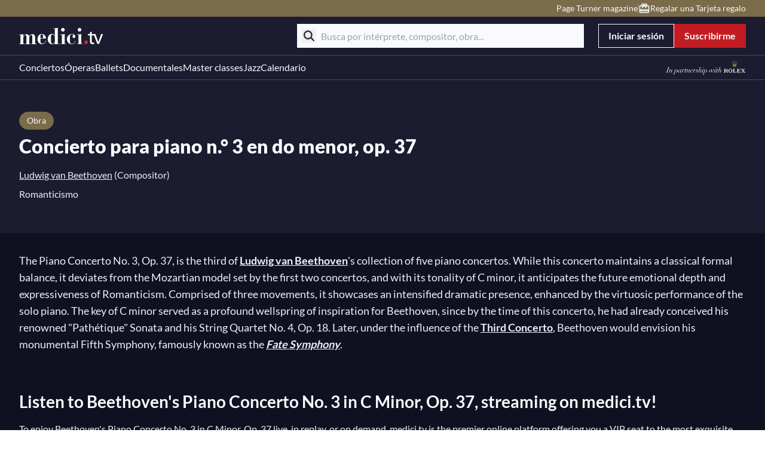

--- FILE ---
content_type: text/css; charset=utf-8
request_url: https://www.medici.tv/_nuxt_melbonis/ListContainer.Cvvr0DSY.css
body_size: 85
content:
[slider-content=movie] swiper-slide{width:264px}@media (min-width:576px){[slider-content=movie] swiper-slide{width:216px}}@media (min-width:768px){[slider-content=movie] swiper-slide{width:208px}}@media (min-width:1024px){[slider-content=movie] swiper-slide{width:204px}}@media (min-width:1200px){[slider-content=movie] swiper-slide{width:240px}}@media (min-width:1440px){[slider-content=movie] swiper-slide{width:264px}}[slider-content=collection] swiper-slide{width:264px}@media (min-width:576px){[slider-content=collection] swiper-slide{width:232px}}@media (min-width:768px){[slider-content=collection] swiper-slide{width:308px}}@media (min-width:1024px){[slider-content=collection] swiper-slide{width:282px}}@media (min-width:1200px){[slider-content=collection] swiper-slide{width:332px}}@media (min-width:1440px){[slider-content=collection] swiper-slide{width:380px}}[slider-content=artist] swiper-slide{width:184px}@media (min-width:375px){[slider-content=artist] swiper-slide{width:128px}}@media (min-width:576px){[slider-content=artist] swiper-slide{width:112px}}@media (min-width:768px){[slider-content=artist] swiper-slide{width:152px}}@media (min-width:1024px){[slider-content=artist] swiper-slide{width:136px}}@media (min-width:1200px){[slider-content=artist] swiper-slide{width:160px}}@media (min-width:1440px){[slider-content=artist] swiper-slide{width:184px}}[slider-content=mosaic] swiper-slide{width:128px}


--- FILE ---
content_type: text/javascript; charset=utf-8
request_url: https://www.medici.tv/_nuxt_melbonis/D3Bz8a7J.js
body_size: 2546
content:
import{d as B,i,c as u,o as a,a1 as H,a2 as J,u as e,f as k,g as d,w as l,h as f,t as p,n as T,ae as U,O as Z,F as w,k as G,j as K,T as Q,aj as X,b as m,a as _,a7 as Y,W as ee,V as te,ak as oe,E as N,a4 as ae,e as D,a5 as se,a8 as I,Z as re}from"./DwcTxYFL.js";import{p as ne}from"./DvRK-BGB.js";import{u as ie}from"./CR4p5N28.js";import{u as le}from"./Bx2vziJx.js";import{a as ue}from"./CMMYy40v.js";import{_ as ce}from"./CQSSNlcT.js";import{_ as me}from"./BRrc7Njy.js";import{_ as pe}from"./sUub2V5C.js";import{_ as ge}from"./BoIcMkxT.js";import{_ as de}from"./BDVRkN7H.js";import{u as fe}from"./BDQT6Cok.js";import{_ as _e}from"./B3jEwWFT.js";import{_ as ve}from"./CW6yFb0B.js";import{_ as ke}from"./BFU9YS5U.js";import"./BRLMSASf.js";import"./BXE2T8rG.js";import"./CpElQ6Nf.js";import"./BMbneKJc.js";import"./BF39jKnP.js";import"./SOgDKbKM.js";import"./DyIY7zKW.js";import"./FZi95rFa.js";import"./V1xE-Lve.js";import"./C1hpiQ5f.js";const we=r=>{let t=[];return"musical_work_job"in r&&r.musical_work_job?r.musical_work_job:(r.jobs&&(t=t.concat(r.jobs)),"instruments"in r&&r.instruments&&(t=t.concat(r.instruments)),"role"in r&&r.role?t.length>0?`${t.join(", ")} (${r.role})`:r.role:t.join(", "))},he=B({__name:"InlineArtist",props:{name:{},slug:{},role:{default:void 0},isOnline:{type:Boolean,default:!0},tagManagerContext:{default:void 0},useCapitalize:{type:Boolean,default:!1},useCaption:{type:Boolean,default:!1}},setup(r){const t=r,h=i(()=>`/artists/${t.slug}`);return(s,v)=>(a(),u("p",H(J({...t.tagManagerContext&&("useTagManager"in s?s.useTagManager:e(fe))({tagId:t.tagManagerContext.tagId,gtmType:"link",attrs:{title:s.name,url:e(h),...t.tagManagerContext.attrs},parentId:t.tagManagerContext.parentId})})),[(a(),k(U(s.isOnline?e(Z):"span"),{url:e(h),class:T(["text-paragraph",[s.isOnline&&"underline"]])},{default:l(()=>[f(p(s.name),1)]),_:1},8,["url","class"])),s.role?(a(),u("span",{key:0,class:T([s.useCaption?"text-caption":"text-paragraph"])},[s.useCapitalize?(a(),u(w,{key:0},[f(p(s.role.toLocaleUpperCase()),1)],64)):(a(),u(w,{key:1},[f(" ("+p(s.role)+")",1)],64))],2)):d("",!0)],16))}}),ye={class:"relative z-10 flex h-full items-center self-stretch"},xe={class:"mt-4"},Pe={key:0,class:"relative top-[1px] mx-2 size-1 rounded-full bg-white"},Ce={class:"berlioz-container pb-12"},be={key:0,class:"text-paragraph mt-6"},M=10,Ke=B({__name:"[slug]",async setup(r){let t,h;const s=G(),{tr:v}=K(),{buildSeo:V}=ie(),F=s.query?.preview,{data:x}=([t,h]=Q(()=>ee(`work-${s.params.slug}`,()=>te("WorkAPI").workData({slug:s.params.slug},{previewId:F}))),t=await t,h(),t);function O(n){return"id"in n}const g=i(()=>x.value&&O(x.value)?x.value:null);if(!x.value)throw X({statusCode:404,statusMessage:"Page Not Found"});const z=i(()=>g.value?.id),y=i(()=>g.value?.name),c=i(()=>{if(!g.value)return;const n=g.value.description;if(n)return le(n)}),S=i(()=>g.value?.seo_description),j=i(()=>g.value?.artists||[]),P=i(()=>(g.value?.period||[]).slice(0,1)),A=i(()=>g.value?.artists.map(n=>n.name).join(", ")),W=i(()=>g.value?.picture||void 0);function E(n){return(n?.movies?.results||[]).map(o=>o.slug).filter(o=>typeof o=="string")}const L=i(()=>(n,C)=>V({currentPage:n,totalPages:C.count_total&&Math.ceil(C.count_total/M),title:v("workPage.meta.title",void 0,{work_name:y.value,artist_name:A.value}),description:v("workPage.meta.description",void 0,{work_name:y.value,artist_name:A.value}),image:W.value}));return ue({script:[{innerHTML:JSON.stringify({"@context":"https://schema.org","@type":"MusicComposition",name:y.value,composer:j.value.map(n=>({"@type":"Person",name:n.name}))}),type:"application/ld+json"}]}),(n,C)=>(a(),u(w,null,[e(z)?(a(),k(e(ce),{key:0,"content-id":e(z),"content-type":"musicalwork"},null,8,["content-id"])):d("",!0),m(e(pe),null,{default:l(()=>[_("div",ye,[_("div",null,[_("div",null,[m(e(oe),{class:"mb-2"},{default:l(()=>[f(p(e(v)("workPage.tag")),1)]),_:1}),m(e(N),{tag:"h1",tone:"blue"},{default:l(()=>[f(p(e(y)),1)]),_:1})]),_("div",xe,[_("div",{class:T(["mb-2 flex-col lg:flex-row lg:flex-wrap",{flex:e(j).length>1}])},[(a(!0),u(w,null,D(e(j),o=>(a(),k(e(he),{key:o.id,name:o.name,slug:o.slug,role:e(we)(o),"tag-manager-context":{tagId:"work-composer",attrs:{id:"work-composer"}}},null,8,["name","slug","role"]))),128))],2),ae(_("div",{class:T(["flex-wrap items-center",{flex:e(P).length>1}])},[(a(!0),u(w,null,D(e(P),(o,b)=>(a(),u("p",{key:`work-period-${b}`,class:"text-paragraph flex items-center"},[f(p(o.name)+" ",1),b<e(P).length-1?(a(),u("span",Pe)):d("",!0)]))),128))],2),[[se,e(P).length>0]])])])])]),_:1}),_("div",Ce,[e(c)?(a(),k(e(ke),{key:0,class:"mt-8","disable-toggle":typeof e(c)=="string"||typeof e(c)!="string"&&!e(c).restText},Y({default:l(()=>[m(e(I),{size:"l",text:typeof e(c)=="string"?e(c):e(c).shortText},null,8,["text"])]),_:2},[typeof e(c)!="string"&&e(c).restText?{name:"hidden",fn:l(()=>[m(e(I),{class:"mt-6",text:e(c).restText,size:"l"},null,8,["text"])]),key:"0"}:void 0]),1032,["disable-toggle"])):d("",!0),m(e(de),{id:"work-movies",endpoint:{api:"SearchAPI",method:"searchWorkMovies",requestFilters:{slug:e(s).params.slug,limit:M}},"seo-formatter":e(L)},{default:l(({data:o,page:b,onSetCurrentPage:R})=>[m(e(N),{class:"mb-6 mt-12 font-serif lg:mb-8"},{default:l(()=>[f(p(e(v)("workPage.title"))+" "+p(e(y))+" ",1),o.movies.count?(a(),u(w,{key:0},[f(" ("+p(o.movies.count)+") ",1)],64)):d("",!0)]),_:2},1024),m(e(ge),{movies:E(o)},{default:l(()=>[m(e(_e),{"current-data":o?.movies?.results||[],"display-options":{custom:{default:"md:with-divider grid-cols-1 gap-4"}}},{item:l(({item:$,index:q})=>[m(e(me),re({"tag-manager-context":{tagId:"work-page-list",attrs:{category:$.category,slug:$.slug,title:$.title,position:q}}},{...e(ne)($)}),null,16,["tag-manager-context"])]),"no-data":l(()=>[o?.count_total===0?(a(),u("p",be,p(e(v)("workPage.noData","No movies related to this work")),1)):d("",!0)]),_:2},1032,["current-data"])]),_:2},1032,["movies"]),o.count_total>M?(a(),k(e(ve),{key:0,"current-page":b,"total-count":o.count_total,"items-per-page":M,"on-set-current-page":R,class:"mt-8"},null,8,["current-page","total-count","on-set-current-page"])):d("",!0)]),_:1},8,["endpoint","seo-formatter"]),e(S)?(a(),k(e(I),{key:1,class:"mt-16",text:e(S)},null,8,["text"])):d("",!0)])],64))}});export{Ke as default};


--- FILE ---
content_type: text/javascript; charset=utf-8
request_url: https://www.medici.tv/_nuxt_melbonis/wGDcmdPE.js
body_size: -25
content:
import"./DwcTxYFL.js";const t=""+new URL("default-picture.1-8d6fYC.png",import.meta.url).href;export{t as d};


--- FILE ---
content_type: text/javascript; charset=utf-8
request_url: https://www.medici.tv/_nuxt_melbonis/D_DKPpD2.js
body_size: 6383
content:
import{d as k,D as F,x as N,p as M,by as I,l as q,i as g,al as W,c as u,o as r,f,b as o,u as e,M as y,a as i,t as x,n as m,ap as Q,w as t,a4 as T,g as D,F as J,e as G,C as H,h as b,V as O,j as Z,bz as E,r as B,_,O as K}from"./DwcTxYFL.js";import{c as $}from"./CfaF2iek.js";import{_ as ee}from"./BClBvoip.js";import{u as te}from"./9Sz26a5B.js";import{_ as se,a as oe}from"./Cgvgpr2I.js";import{_ as ae}from"./DaAAyYTy.js";const ne=""+new URL("b2c-baseline-white.B63IsQs7.svg",import.meta.url).href,re="[data-uri]",le="[data-uri]",ce={class:"relative flex items-center gap-4"},ie=["aria-expanded"],ue={class:"text-paragraph mx-1 text-base font-normal"},Ae=k({__name:"LanguageSwitcher",props:{dropdown:{type:Boolean},area:{}},setup(h){const{isAiTranslated:A}=te(),s=h,v=F().public.core.draftLang||[],{$i18n:p}=N(),{isAuthenticated:d,updateUserLanguage:w,user:c}=M(),z=I(),a=q(!s.dropdown),C=g(()=>p.locale.value),S=q(p.locales.value),R=g(()=>S.value.find(l=>l.code===C.value)),X=g(()=>S.value.filter(l=>v.includes(l.code)?d&&c?.email?.includes("@medici.tv"):!0));function P(){s.dropdown&&(a.value=!a.value)}async function j(l){d&&(await O("UserAPI").editProfile({language:l}),w(l))}return(l,U)=>{const L=H,V=W("click-outside");return r(),u("div",ce,[s.dropdown?(r(),u("button",{key:1,"aria-expanded":`${e(a)}`,class:"flex cursor-pointer items-center",onClick:U[0]||(U[0]=n=>a.value=!e(a))},[i("span",ue,x(e(R).name),1),o(e(y),{icon:"chevron-down",class:m(["[&_path]:fill-icon-default transform",[{"rotate-180":e(a)}]])},null,8,["class"])],8,ie)):(r(),f(e(y),{key:0,icon:"language",class:"[&_path]:fill-icon-default"})),o(Q,{name:"fade"},{default:t(()=>[e(a)?T((r(),u("ul",{key:0,class:m([{"themed-scrollbar bg-secondary-400 absolute z-[100] max-h-[272px] min-w-[198px] overflow-scroll pt-2":s.dropdown},s.dropdown?l.area==="footer"?"bottom-0 -translate-y-8":"right-0 top-[32px] lg:top-[28px]":"flex gap-3"])},[(r(!0),u(J,null,G(e(X),n=>(r(),u("li",{key:n.code,class:m({"border-l-[3px] border-l-neutral-300":e(C)===n.code})},[o(L,{to:e(z)(n.code),class:m([{"bg-navigation-language font-bold":e(C)===n.code},"flex cursor-pointer flex-nowrap items-center gap-2",s.dropdown?"bg-secondary-400 text-paragraph hover:bg-secondary-300 px-5 py-3 transition-colors duration-300 ease-in-out [&_>*]:shrink-0":"text-button-default px-1 "]),"data-gtm-id":`language-switch-${n.code}`,onClick:xe=>j(n.code)},{default:t(()=>[e(A)(n.code)?(r(),f(e(y),{key:0,icon:"sparkles",class:"pointer-events-none [&_path]:fill-neutral-200"})):D("",!0),b(" "+x(n.name),1)]),_:2},1032,["to","class","data-gtm-id","onClick"])],2))),128))],2)),[[V,P]]):D("",!0)]),_:1})])}}}),pe={href:"https://culture.ec.europa.eu/fr/creative-europe/creative-europe-media-strand",target:"blank"},de=["src"],me={href:"https://www.cnc.fr/",target:"_blank",rel:"noopener"},ge=["src"],fe=k({__name:"DefaultFooter",setup(h){const{ourProgramsMenu:A,learnMoreMenu:s,usefulLinksMenu:Y,socialsMenu:v}=$(),p=g(()=>[A.value,s.value,Y.value,v.value].filter(c=>c.links.length>0)),{tr:d}=Z(),w=new Date().getFullYear();return(c,z)=>{const a=_;return r(),f(e(E),{columns:p.value},{logo:t(()=>[B(c.$slots,"logo")]),baseline:t(()=>[b(x(e(d)("footer.baseline")),1)]),platforms:t(()=>[B(c.$slots,"platforms")]),language:t(()=>[o(e(Ae),{dropdown:!0,area:"footer"})]),partners:t(()=>[i("a",pe,[i("img",{class:"w-[58px]",src:e(le),alt:"Europe media"},null,8,de)]),i("a",me,[i("img",{class:"w-[66px]",src:e(re),alt:"CNC"},null,8,ge)])]),copyright:t(()=>[o(e(ee),{keypath:"footer.copyright",tag:"span"},{current_year:t(()=>[b(x(e(w)),1)]),_:1})]),onetrust:t(()=>[o(a,null,{default:t(()=>[B(c.$slots,"onetrust")]),_:3})]),_:3},8,["columns"])}}}),be=k({__name:"DefaultFooter",setup(h){return(A,s)=>(r(),f(fe,null,{logo:t(()=>[o(e(K),{url:"/"},{default:t(()=>[...s[0]||(s[0]=[i("img",{class:"w-40",src:ne,alt:"medici.tv"},null,-1)])]),_:1})]),platforms:t(()=>[o(e(se),{class:"w-[96px]"}),o(e(oe),{class:"w-[108px]"}),o(e(ae),{class:"w-[89px]"})]),onetrust:t(()=>[...s[1]||(s[1]=[i("a",{id:"ot-sdk-btn",class:"ot-sdk-show-settings ot-sdk-show-settings-medici small-display hover:!text-navigation-hovered !text-navigation-default !border-0 !p-0 !text-sm hover:!bg-transparent"}," Cookie Settings ",-1)])]),_:1}))}});export{be as _};


--- FILE ---
content_type: text/javascript; charset=utf-8
request_url: https://www.medici.tv/_nuxt_melbonis/B3jEwWFT.js
body_size: 863
content:
import{a as v}from"./SOgDKbKM.js";import{u as D}from"./BXE2T8rG.js";import{d as c,i as u,c as o,o as l,r,n as _,f,w as y,u as $,F as m,e as L,g as T,Z as k,ae as h,t as S,h as C}from"./DwcTxYFL.js";import{_ as B}from"./FZi95rFa.js";const O=c({__name:"DefaultListDisplay",props:{listingType:{default:"movie"},custom:{default:void 0}},setup(n){const s=n,{breakpoint:i,isLargerThan:d}=D(),e={movie:{default:"grid-cols-1 gap-2",sm:"grid-cols-2 gap-2",lg:"grid-cols-3 gap-4",xl:"grid-cols-4 gap-4"},stackedMovie:{default:"grid-cols-1 gap-4"},favorite:{default:"grid-cols-1 gap-4",md:"grid-cols-2 gap-4",lg:"grid-cols-3 gap-4"},event:{default:"grid-cols-1 gap-2",sm:"grid-cols-2 gap-2",lg:"grid-cols-3 gap-4",xl:"grid-cols-4 gap-4"},artist:{default:"grid-cols-2 gap-2",sm:"grid-cols-4 gap-2",xl:"grid-cols-6 gap-4"},work:{default:"grid-cols-1 gap-2",xl:"grid-cols-2 gap-4"},collection:{default:"grid-cols-1 gap-4",sm:"grid-cols-2 gap-4",lg:"grid-cols-3 gap-4"},partners:{default:"grid-cols-2 gap-2",sm:"grid-cols-4 gap-2",lg:"grid-cols-4 gap-4"},place:{default:"grid-cols-1 gap-2",sm:"grid-cols-2 gap-2",md:"grid-cols-3 gap-2",lg:"grid-cols-4 gap-4"}},p=u(()=>{const a=s.custom||e[s.listingType];return a[i.value]?a[i.value]:["sm","lg","xl"].reduce((t,g)=>(d.value(g)&&a[g]&&(t=a[g]),t),null)||a.default});return(a,t)=>(l(),o("section",{class:_(["grid",p.value])},[r(a.$slots,"default")],2))}}),w=c({__name:"SliderListDisplay",props:{id:{},listingType:{default:"movie"},sliderOptions:{default:()=>({})}},setup(n){return(s,i)=>(l(),f($(B),{id:s.id,"use-pagination":!1,"use-navigation":s.sliderOptions.useNavigation??!0,"slider-content":s.listingType,options:{spaceBetween:16,...s.sliderOptions}},{default:y(()=>[r(s.$slots,"default")]),_:3},8,["id","use-navigation","slider-content","options"]))}}),A={key:1},E=c({__name:"ListContainer",props:{listDisplay:{default:"listx"},listingType:{default:"movie"},displayOptions:{default:()=>({})},currentData:{default:()=>[]}},setup(n){const s=n,i=u(()=>s.listDisplay===v.slider?w:O),d=u(()=>({...s.displayOptions,...s.listDisplay.includes("list")&&{orientation:s.listDisplay.includes("x")?"x":"y"},...s.listDisplay==="slider"&&{usePagination:!1}}));return(e,p)=>e.currentData.length?(l(),f(h(i.value),k({key:0,"listing-type":e.listingType},d.value),{default:y(()=>[(l(!0),o(m,null,L(e.currentData,(a,t)=>(l(),o(m,null,[r(e.$slots,"item",{item:a,index:t},()=>[(l(),o("div",{key:t},S(a),1))]),e.$slots[`ad-${t}`]?r(e.$slots,`ad-${t}`,{key:0}):T("",!0)],64))),256))]),_:3},16,["listing-type"])):(l(),o("div",A,[r(e.$slots,"no-data",{class:"text-paragraph"},()=>[p[0]||(p[0]=C("No data",-1))])]))}});export{E as _,O as a};


--- FILE ---
content_type: text/javascript; charset=utf-8
request_url: https://www.medici.tv/_nuxt_melbonis/Cgvgpr2I.js
body_size: 299
content:
import{_ as r}from"./CWhNtlAk.js";import{d as l,aR as p,j as c,ag as i,f as u,o as d,w as _,r as m,b as f,u as t,O as h}from"./DwcTxYFL.js";const x=l({__name:"AndroidAppLink",setup(g){const{public:{layouts:{ottLinks:e}}}=p(),{tr:a}=c(),{locale:n}=i();return(o,$)=>{const s=r;return d(),u(t(h),{obfuscated:!0,url:t(e).android?.[t(n)]||t(e).android?.en,external:!0},{default:_(()=>[m(o.$slots,"default",{},()=>[f(s,{src:"https://media.medici.tv/chopin/footer/android.png",alt:`${t(a)("general.download")} android app`,loading:"lazy",width:"217",height:"65"},null,8,["alt"])])]),_:3},8,["url"])}}}),b=l({__name:"AppleAppLink",setup(g){const{public:{layouts:{ottLinks:e}}}=p(),{tr:a}=c(),{locale:n}=i();return(o,$)=>{const s=r;return d(),u(t(h),{obfuscated:!0,url:t(e).apple?.[t(n)]||t(e).apple?.en,external:!0},{default:_(()=>[m(o.$slots,"default",{},()=>[f(s,{src:"https://media.medici.tv/chopin/footer/apple.png",alt:`${t(a)("general.download")} ios app`,loading:"lazy",width:"192",height:"65"},null,8,["alt"])])]),_:3},8,["url"])}}});export{b as _,x as a};


--- FILE ---
content_type: text/javascript; charset=utf-8
request_url: https://www.medici.tv/_nuxt_melbonis/BRrc7Njy.js
body_size: 1783
content:
import{d as S,p as L,j as N,i as V,f as o,o as i,w as n,g as r,u as a,a0 as d,b as p,G as B,Z as c,B as O,c as u,F as R,h,t as g,M as f,ae as j,O as U,n as A,a1 as F,a2 as G,a as H,b6 as W}from"./DwcTxYFL.js";import{u as C}from"./BDQT6Cok.js";import{a as Z}from"./DvRK-BGB.js";import{u as q}from"./BRLMSASf.js";import{u as J}from"./BXE2T8rG.js";import{_ as T}from"./CpElQ6Nf.js";import{_ as K}from"./BMbneKJc.js";const Q={key:0,class:"border-icon-default flex size-6 shrink-0 items-center justify-center rounded-full border"},X=["onClick"],Y={key:0,class:"text-title"},le=S({__name:"CardMovieExpanded",props:{cardOptions:{default:()=>({})},enableEvents:{type:Boolean,default:!0},isReadonly:{type:Boolean,default:!1},tagManagerContext:{default:void 0},isContinueWatching:{type:Boolean},showPremiumIndicator:{type:Boolean},showTitle:{type:Boolean},title:{},subtitle:{default:void 0},description:{},slug:{},duration:{},progress:{},category:{},mainImg:{},secondaryImg:{default:void 0},urlCategoryLabel:{default:""},isOnline:{type:Boolean,default:!0},isFree:{type:Boolean,default:!1},isLive:{type:Boolean,default:!1},isCurrentlyStreaming:{type:Boolean},isMediciExclusive:{type:Boolean,default:!1},playlistSlug:{default:void 0},workId:{default:void 0},position:{default:0},publicationDate:{default:void 0},unPublicationDate:{default:void 0},isEvent:{type:Boolean},isUpcoming:{type:Boolean},dateStart:{default:void 0},dateEnd:{default:void 0},location:{default:""}},setup(w){const{isPremiumUser:z}=L(),{isLargerThan:M}=J(),{tr:l}=N(),t=w,{urlCategoryLabel:$,category:m,workId:k,playlistSlug:b}=t,I=[k&&`work_id=${k}`,b&&`playlist_slug=${b}`].filter(Boolean).join("&"),D=Z({urlCategoryLabel:$,category:m},t.slug,!!I&&`#${I}`||""),y=V(()=>({width:M.value("lg")?272:311,height:M.value("lg")?204:233,options:{fit:"crop",crop:"faces,center",dpr:2}})),E=q(t.secondaryImg||t.mainImg,y.value.width,y.value.height,{...y.value.options,dpr:2});return(e,x)=>(i(),o(a(W),c({class:"group",title:e.title,subtitle:e.subtitle,description:e.description,duration:e.duration,category:a(m)&&a(l)(`movieCategories.${a(m)}`),"main-img":a(E),location:e.location,"use-hover":!("isReadonly"in e?e.isReadonly:a(d)),"is-online":e.isOnline},e.cardOptions),{"short-actions":n(()=>[!e.isFree&&!a(z)?(i(),u("div",Q,[p(a(f),{icon:"lock",class:"[&_path]:fill-icon-default",size:"s"})])):r("",!0),p(a(T),{slug:e.slug},{default:n(({onToggleFavorite:v,isFavorite:s})=>[H("button",c({class:["relative z-10 flex h-6 items-center gap-1",{"lg:hidden":e.isOnline,hidden:!e.isOnline}]},{...t.tagManagerContext&&("useTagManager"in e?e.useTagManager:a(C))({tagId:t.tagManagerContext.tagId,gtmType:"item",attrs:{id:"collection-vertical-favorite",...t.tagManagerContext.attrs},parentId:t.tagManagerContext.parentId})},{onClick:O(P=>v(e.slug),["prevent","stop"])}),[e.isOnline?r("",!0):(i(),u("span",Y,g(a(l)("programCard.actions.unlikeShort")),1)),(i(),o(a(f),{key:s?"delete":"add",icon:s?"favorite-filled":"favorite",class:"[&_path]:fill-white"},null,8,["icon"]))],16,X)]),_:1},8,["slug"])]),"movie-tag":n(()=>[p(a(K),F(G({publicationDate:e.publicationDate,unPublicationDate:e.unPublicationDate,isMediciExclusive:e.isMediciExclusive})),null,16)]),"title-link":n(()=>[(i(),o(j(e.isOnline&&!("isReadonly"in e?e.isReadonly:a(d))?a(U):"div"),c({class:"stretched"},{...t.isOnline&&{url:a(D)},...t.tagManagerContext&&("useTagManager"in e?e.useTagManager:a(C))({tagId:t.tagManagerContext.tagId,gtmType:"item",attrs:{id:"collection-vertical-card",...t.tagManagerContext.attrs},parentId:t.tagManagerContext.parentId})}),{default:n(()=>[e.title?(i(),u("p",{key:0,role:"heading","aria-level":"3",class:A(["line-clamp-2 text-base font-bold",!e.isOnline&&!("isReadonly"in e?e.isReadonly:a(d))?"text-disabled":"text-title"])},g(e.title),3)):r("",!0)]),_:1},16))]),actions:n(()=>[e.isOnline&&!("isReadonly"in e?e.isReadonly:a(d))?(i(),o(a(T),{key:0,slug:e.slug},{default:n(({onToggleFavorite:v,isFavorite:s})=>[p(a(B),c({appearance:"secondary","icon-position":"right","icon-size":"s",tabindex:"0",class:"relative z-10"},{...t.tagManagerContext&&("useTagManager"in e?e.useTagManager:a(C))({tagId:t.tagManagerContext.tagId,gtmType:"item",attrs:{id:"collection-vertical-favorite",...t.tagManagerContext.attrs},parentId:t.tagManagerContext.parentId})},{disabled:!e.isOnline&&!s,onClick:O(P=>v(e.slug),["prevent","stop"])}),{default:n(()=>[s?(i(),u(R,{key:0},[h(g(a(l)("programCard.actions.unlike")),1)],64)):(i(),u(R,{key:1},[h(g(a(l)("programCard.actions.like")),1)],64)),s?(i(),o(a(f),{key:"icon-filled",icon:"favorite-filled",size:"s"})):(i(),o(a(f),{key:"icon-empty",icon:"favorite",size:"s"}))]),_:2},1040,["disabled","onClick"])]),_:1},8,["slug"])):r("",!0),e.isOnline&&!("isReadonly"in e?e.isReadonly:a(d))?(i(),o(a(B),{key:1,icon:"playfull","icon-position":"right"},{default:n(()=>[h(g(a(l)("programCard.actions.watch")),1)]),_:1})):r("",!0)]),_:1},16,["title","subtitle","description","duration","category","main-img","location","use-hover","is-online"]))}});export{le as _};


--- FILE ---
content_type: text/javascript; charset=utf-8
request_url: https://www.medici.tv/_nuxt_melbonis/FZi95rFa.js
body_size: 1301
content:
import{d as _,j as $,l as p,i as z,z as x,c,o as v,a as s,g as m,r as l,Z as I,u as t,F as R,a4 as S,a5 as y,b as C,G as E,a6 as T}from"./DwcTxYFL.js";import{r as V,A as j,N as F,P as D}from"./V1xE-Lve.js";import{a as M}from"./C1hpiQ5f.js";const O={class:"relative"},G=["id"],H={slot:"container-start"},K={slot:"container-end"},L={class:"absolute left-0 top-1/2 z-10 -translate-y-1/2 transform"},W={class:"absolute right-0 top-1/2 z-10 -translate-y-1/2 transform"},Z={key:1,class:"swiper-pagination"},U=_({__name:"SliderWrapper",props:{id:{},useNavigation:{type:Boolean,default:!0},usePagination:{type:Boolean,default:!0},options:{default:()=>({})},bulletsClass:{default:"m-0 h-4 w-4 border rounded-full opacity-100 bg-transparent border-neutral-500"},bulletActiveClass:{default:"!border-neutral-300 !bg-neutral-300"},onSlideChange:{type:Function,default:()=>{}}},setup(N){const a=N,{tr:o}=$();V();const i=p(null),P=Object.entries(a.options).reduce((e,[n,d])=>({...e,[M(n)]:d}),{modules:[j,...a.useNavigation?[F]:[],...a.usePagination?[D]:[]],slidesPerView:"auto",navigation:{prevEl:".swiper-button-prev",nextEl:".swiper-button-next"},pagination:{el:".swiper-pagination > *",clickable:!0,type:"bullets",bulletClass:a.bulletsClass,bulletActiveClass:a.bulletActiveClass},watchSlidesProgress:!0,a11y:{itemRoleDescriptionMessage:"slide"}}),r=p(!0),u=p(!1),g=z(()=>`${a.id}-swiper`);x(()=>{i.value=document.getElementById(g.value),i.value&&(i.value.initialize(),i.value.swiper.on("slideChangeTransitionEnd",()=>{h()}),w())});function f(){i.value?.swiper.slidePrev()}function b(){i.value?.swiper.slideNext()}function B(){r.value=i.value?.swiper?.isBeginning}function w(){u.value=i.value?.swiper?.isEnd}function k(){r.value=i.value?.swiper?.isBeginning,u.value=i.value?.swiper?.isEnd}function A(){T(()=>{h()})}function h(){i.value&&i.value.swiper.slides.forEach(e=>{e.classList.contains("swiper-slide-visible")?e.setAttribute("aria-hidden","false"):e.setAttribute("aria-hidden","true")})}return(e,n)=>(v(),c("div",O,[s("swiper-container",I({id:t(g),init:"false","aria-roledescription":"carousel"},t(P),{onSwiperslidechange:n[0]||(n[0]=(...d)=>e.onSlideChange&&e.onSlideChange(...d)),onSwiperreachbeginning:B,onSwiperreachend:w,onSwiperrealindexchange:k,onSwiperafterinit:A}),[s("div",H,[l(e.$slots,"beforeSlides")]),l(e.$slots,"default"),s("div",K,[l(e.$slots,"afterSlides")])],16,G),e.useNavigation?(v(),c(R,{key:0},[l(e.$slots,"buttonPrev",{onPrev:f,isStart:t(r)},()=>[S(s("div",L,[C(t(E),{title:t(o)("a11y.previousSlide"),appearance:"blue","aria-label":t(o)("a11y.previousSlide"),icon:"chevron-left","rounded-size":"xl",onClick:f},null,8,["title","aria-label"])],512),[[y,!t(r)]])]),l(e.$slots,"buttonNext",{onNext:b,isEnd:t(u)},()=>[S(s("div",W,[C(t(E),{title:t(o)("a11y.nextSlide"),appearance:"blue","aria-label":t(o)("a11y.nextSlide"),icon:"chevron-right","rounded-size":"xl",onClick:b},null,8,["title","aria-label"])],512),[[y,!t(u)]])])],64)):m("",!0),e.usePagination?(v(),c("div",Z,[l(e.$slots,"pagination",{},()=>[n[1]||(n[1]=s("div",{class:"flex items-center justify-center gap-4"},null,-1))])])):m("",!0)]))}});export{U as _};
